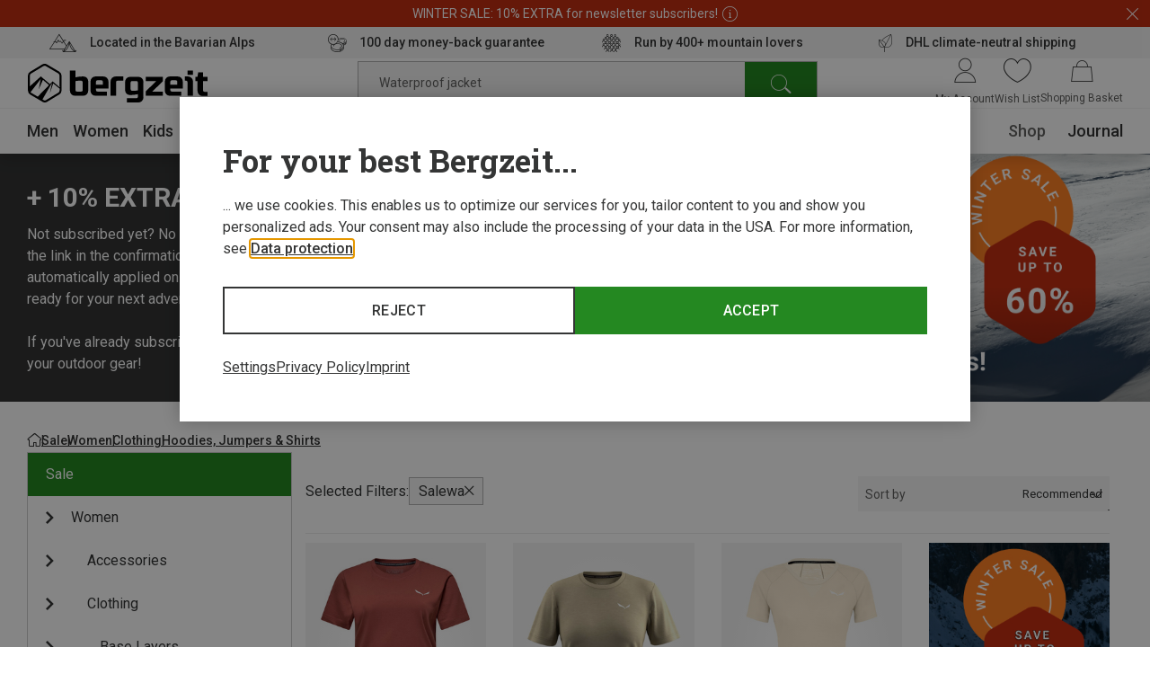

--- FILE ---
content_type: application/javascript; charset=utf-8
request_url: https://www.bergzeit.dk/35e6b44cb1a2037f0921808fca8f327ad3a796e3/assets/bergzeit/js/5200.app.js
body_size: 3450
content:
"use strict";(self.webpackChunkbergzeit_frontend_structure=self.webpackChunkbergzeit_frontend_structure||[]).push([[5200],{51718:function(e,i,t){t.r(i),t.d(i,{default:function(){return Q}});var n=t(55780);const o={key:0,class:"cookie-disclaimer__legal-content"},a=["innerHTML"],s={class:"cookie-disclaimer__template-wrapper"},l=["innerHTML"],c={key:0,class:"cookie-disclaimer__initial-view"},d=["innerHTML"],r=["innerHTML"],h={class:"cookie-disclaimer__buttons"},p={class:"cookie-disclaimer__button-wrapper"},k=["innerHTML"],u={class:"cookie-disclaimer__button-wrapper"},v=["innerHTML"],m=["innerHTML"],_={key:1,class:"cookie-disclaimer__extended-view"},C={class:"cookie-disclaimer__top-buttons"},b=["innerHTML"],g=["innerHTML"],f={class:"cookie-disclaimer__options"},L=["data-weird"],$={class:"cookie-disclaimer__option-headline text text--strong"},H=["innerHTML"];var w=t(55593),y=t(47677),T=t(46256),O={name:"toggle-switcher",props:{disabled:{type:Boolean,default:!1},initialChecked:{type:Boolean,default:!1},name:String},emits:["toggleSwitched"],data(){return{value:this.initialChecked}},methods:{switchHandler(){this.disabled||(this.value=!this.value,this.$emit("toggleSwitched",{name:this.name,value:this.value}))}}},E=t(59163);const S=(0,E.A)(O,[["render",function(e,i,t,o,a,s){return(0,n.uX)(),(0,n.CE)("div",{class:(0,n.C4)(["toggle-switcher",{"toggle-switcher--on":e.value,"toggle-switcher--off":!e.value}])},[(0,n.Lk)("span",{class:(0,n.C4)(["toggle-switcher__handler",{"toggle-switcher__handler--on":e.value||e.disabled,"toggle-switcher__handler--off":!e.value,"toggle-switcher__handler--disabled":e.disabled}]),onClick:i[0]||(i[0]=(0,n.D$)((function(){return e.switchHandler&&e.switchHandler(...arguments)}),["stop"]))},null,2)],2)}]]);var A=S,x=t(4816),M=t(22125),P=t(9673),D=t(59595),I=t(51774),F=t(78241);const B="privacy",V="imprint",X={Basic:"basic",Emotional:"emotional",LossAversion:"loss-aversion"},j={name:"cookie-disclaimer",props:{awinParamPresent:{type:Boolean,default:!1},extendedView:Boolean,sessionId:String,variant:{type:String,default:X.Basic,validator:e=>Object.values(X).includes(e)}},emits:["cookieswitch","acceptcookies","rejectcookies","saveselectionandclose"],components:{Scrollbox:x.A,Modal:w.default,SlideInSidebar:y.default,Accordion:T.A,ToggleSwitcher:A,TemplateCompiler:(0,n.$V)((()=>Promise.resolve().then(t.bind(t,39572)))),HtmlTeaser:(0,n.$V)((()=>Promise.resolve().then(t.bind(t,89281))))},data(){return{id:"cookie-disclaimer",preventModalOpen:!1,initialView:!this.extendedView,currentContentOpened:null,updatedCookieOptions:[],dataPrivacyTemplate:"",imprintTemplate:""}},created(){M.A.subscribe("accordion:open",this.handleOpenedSection.bind(this)),M.A.subscribe("accordion:close",this.handleCloseSection.bind(this))},watch:{initialView(e){e&&this.attachEventHanders()},currentContentOpened(e){if(!e)return void this.attachEventHanders();const i=this.globalStore[this.currentContentOpened+"TeaserContainerId"];i&&!this.currentContentTemplate&&this.fetchContentTemplate(e,i)},"$m.isMobile"(e){e?(this.globalStore.closeModal({id:this.id}),this.$nextTick((()=>this.$refs.cookieModal.open()))):(this.globalStore.closeSlideInSidebar(this.id),this.globalStore.toggleOverlay(!1),this.$nextTick((()=>{this.$refs.cookieModal.open(),this.globalStore.bodyScrollEnable()})))}},mounted(){this.updatedCookieOptions=this.initialCookieOptions,this.acceptCookiesByUrl(),this.checkForServerCookies(),this.$isMagazine||this.preventModalOpen||this.$refs.cookieModal.open()},unmounted(){this.advancedOptionsEventHandler&&this.advancedOptionsHandler.removeEventListener("click",this.advancedOptionsEventHandler),this.dataPrivacyEventHandler&&this.dataPrivacyHandler.removeEventListener("click",this.dataPrivacyEventHandler),this.imprintEventHandler&&this.imprintHandler.removeEventListener("click",this.imprintEventHandler)},methods:{checkForServerCookies(){const e=P.A.map((e=>!!D.A.get(e))),i=P.A.map((e=>!!D.A.get(e+"_server")));let t=[];for(let n=0;n<e.length;n++)e[n]!==i[n]&&t.push(n);t.length&&(t.forEach((e=>{this.updatedCookieOptions[e]={...this.updatedCookieOptions[e],checked:!0,initialChecked:!0}})),this.acceptCookie())},acceptCookiesByUrl(){const e=new URLSearchParams(window.location.search);let i=[];for(const[t,n]of e){if("block_cookie_banner"===t&&"1"===n)return this.acceptCookie(),void this.saveSelectionAndClose(!1);"cookie_consent"===t&&i.push(parseInt(n)-1)}i.length&&(i.forEach((e=>{const i={name:this.initialCookieOptions[e].value,value:!0};this.updatedCookieOptions[e].checked=!0,this.$emit("cookieswitch",i),this.acceptCookie()})),this.saveSelectionAndClose(!1))},handleCloseSection(e){this.updatedCookieOptions.find((i=>i.value===e)).opened=!1},handleOpenedSection(e){this.updatedCookieOptions.find((i=>i.value===e)).opened=!0},attachEventHanders(){let e=arguments.length>0&&void 0!==arguments[0]?arguments[0]:document;this.$nextTick((()=>{this.dataPrivacyHandler=e.querySelector("#data-privacy-handler"),this.dataPrivacyHandler&&(this.dataPrivacyEventHandler=this.dataPrivacyHandler.addEventListener("click",(e=>{e.preventDefault(),e.stopPropagation(),this.openDataPrivacy()}))),this.imprintHandler=e.querySelector("#imprint-handler"),this.imprintHandler&&(this.imprintEventHandler=this.imprintHandler.addEventListener("click",(e=>{e.preventDefault(),e.stopPropagation(),this.openImprint()}))),this.advancedOptionsHandler=e.querySelector("#advanced-options-handler"),this.advancedOptionsHandler&&(this.advancedOptionsEventHandler=this.advancedOptionsHandler.addEventListener("click",(e=>{e.preventDefault(),e.stopPropagation(),this.initialView=!1})))}))},openDataPrivacy(){this.currentContentOpened=B},openImprint(){this.currentContentOpened=V},toggleAdvancedOptions(){let e=!(arguments.length>0&&void 0!==arguments[0])||arguments[0];this.initialView=e},closeContent(){this.currentContentOpened=null},updateCookieValues(e){this.updatedCookieOptions.find((i=>i.value===e.name)).checked=e.value,this.$emit("cookieswitch",e)},acceptCookie(){let e=arguments.length>0&&void 0!==arguments[0]&&arguments[0];const i=this.handleRejectedCookies();this.$emit("acceptcookies",{acceptAll:e,cookies:[...this.sessionId?[{name:P.S.SESSION,value:this.sessionId}]:[],...this.updatedCookieOptions.filter((i=>e||i.checked)).map((i=>({name:[i.value],value:e||i.checked}))),...this.updatedCookieOptions.find((i=>i.value===P.A[4]&&(e||i.checked)&&this.awinParamPresent))?[{name:P.S.AFF,value:1}]:[]]}),this.preventModalOpen=!0,this.saveSelectionAndClose(!!i.length)},declineCookies(){this.updatedCookieOptions.forEach((e=>e.disabled?null:e.checked=!1)),this.acceptCookie()},handleRejectedCookies(){const e=this.updatedCookieOptions.filter((e=>e.initialChecked&&!e.checked));return e.length&&this.$emit("rejectcookies",{cookies:[...e.map((e=>({name:[e.value]}))),...e.find((e=>e.value===P.A[4]))?[{name:P.S.AFF}]:[]]}),e},saveSelectionAndClose(){arguments.length>0&&void 0!==arguments[0]&&arguments[0]&&window.location.reload(),this.$refs.cookieModal.close(),this.$emit("saveselectionandclose")},async fetchContentTemplate(e,i){const t=`${window.__initialAppState.global.mainHref||"/"}teaser/?containerId=${i}`,n=await fetch(t).then((e=>e.text())).then((e=>e));e===B?this.dataPrivacyTemplate=n:this.imprintTemplate=n},attachEventHandlersInit(){this.$nextTick((()=>this.attachEventHanders(this.$refs.cookieModal.$el)))}},computed:{...(0,I.n2)(F.o),initialCookieOptions(){const e=P.A.map((e=>!!D.A.get(e)));return[{value:P.A[0],initialChecked:!0,checked:!0,disabled:!0,opened:!1,headline:this.$t("neccessaryFunctionality"),additionalText:this.$t("neccessaryFunctionalityDesc")},{value:P.A[1],initialChecked:e[1],checked:e[1],opened:!1,headline:this.$t("additionalFunctionality"),additionalText:this.$t("additionalFunctionalityDesc")},{value:P.A[2],initialChecked:e[2],checked:e[2],opened:!1,headline:this.$t("userExperience"),additionalText:this.$t("userExperienceDesc")},{value:P.A[3],initialChecked:e[3],checked:e[3],opened:!1,headline:this.$t("rating"),additionalText:this.$t("ratingDesc")},{value:P.A[4],initialChecked:e[4],checked:e[4],opened:!1,headline:this.$t("targeting"),additionalText:this.$t("targetingDesc")}]},isLossAversion(){return this.variant===X.LossAversion},isEmotional(){return this.variant===X.Emotional},currentContentTemplate(){switch(this.currentContentOpened){case B:return this.dataPrivacyTemplate;case V:return this.imprintTemplate;default:return null}}}};var q=j;const z=(0,E.A)(q,[["render",function(e,i,t,w,y,T){const O=(0,n.g2)("template-compiler"),E=(0,n.g2)("toggle-switcher"),S=(0,n.g2)("accordion"),A=(0,n.g2)("scrollbox");return(0,n.uX)(),(0,n.Wv)((0,n.$y)(e.$m.isMobile?"slide-in-sidebar":"modal"),(0,n.v6)({class:["cookie-disclaimer",`cookie-disclaimer--${e.variant}`]},e.$m.isMobile?{position:"bottom",full:!0,hasCloseIcon:!1,altBackground:!0}:{maxWidth:880},{"allow-outside-close":!1,ref:"cookieModal",id:e.id,onOpen:i[7]||(i[7]=i=>e.attachEventHandlersInit())}),{default:(0,n.k6)((()=>[e.currentContentOpened?((0,n.uX)(),(0,n.CE)("div",o,[(0,n.Lk)("button",{class:"cookie-disclaimer__button cookie-disclaimer__button--back-single | button",onClick:i[0]||(i[0]=(0,n.D$)((function(){return e.closeContent&&e.closeContent(...arguments)}),["stop"])),innerHTML:e.$t("goBack")},null,8,a),(0,n.Lk)("div",s,[(0,n.bF)(O,{template:e.currentContentTemplate},{default:(0,n.k6)((()=>[...i[8]||(i[8]=[(0,n.Lk)("div",{class:"cookie-disclaimer__placeholder"},null,-1)])])),_:1},8,["template"]),e.currentContentTemplate?((0,n.uX)(),(0,n.CE)("button",{key:0,class:"cookie-disclaimer__button cookie-disclaimer__button--back-single | button",onClick:i[1]||(i[1]=(0,n.D$)((function(){return e.closeContent&&e.closeContent(...arguments)}),["stop"])),innerHTML:e.$t("goBack")},null,8,l)):(0,n.Q3)("v-if",!0)])])):((0,n.uX)(),(0,n.CE)(n.FK,{key:1},[e.initialView?((0,n.uX)(),(0,n.CE)("div",c,[(0,n.Lk)("h3",{class:"cookie-disclaimer__headline cookie-disclaimer__headline--initial headline headline--no-border headline--type_h1",innerHTML:e.$t("headline")},null,8,d),(0,n.Lk)("p",{innerHTML:e.$t("textInitial"),class:"cookie-disclaimer__text cookie-disclaimer__text--initial text"},null,8,r),(0,n.Lk)("div",h,[(0,n.Lk)("div",p,[(0,n.Lk)("button",{class:"cookie-disclaimer__button | button",onClick:i[2]||(i[2]=(0,n.D$)((i=>e.acceptCookie(!0)),["stop"]))},(0,n.v_)(e.$t("acceptAll")),1),e.isLossAversion?((0,n.uX)(),(0,n.CE)("div",{key:0,class:"cookie-disclaimer__loss-aversion-list cookie-disclaimer__loss-aversion-list--gain text",innerHTML:e.$t("lossAversionGainList")},null,8,k)):(0,n.Q3)("v-if",!0)]),(0,n.Lk)("div",u,[(0,n.Lk)("button",{class:"cookie-disclaimer__button | button button--secondary",onClick:i[3]||(i[3]=(0,n.D$)((function(){return e.declineCookies&&e.declineCookies(...arguments)}),["stop"]))},(0,n.v_)(e.$t("decline")),1),e.isLossAversion?((0,n.uX)(),(0,n.CE)("div",{key:0,class:"cookie-disclaimer__loss-aversion-list cookie-disclaimer__loss-aversion-list--loss text",innerHTML:e.$t("lossAversionLossList")},null,8,v)):(0,n.Q3)("v-if",!0)])]),(0,n.Lk)("div",{class:"cookie-disclaimer__bottom-links text",innerHTML:e.$t("bottomLinksList")},null,8,m)])):((0,n.uX)(),(0,n.CE)("div",_,[(0,n.Lk)("div",C,[(0,n.Lk)("button",{class:"cookie-disclaimer__button cookie-disclaimer__button--back | button",onClick:i[4]||(i[4]=(0,n.D$)((function(){return e.toggleAdvancedOptions&&e.toggleAdvancedOptions(...arguments)}),["stop"]))},(0,n.v_)(e.$t("goBack")),1),(0,n.Lk)("button",{class:"cookie-disclaimer__button-privacy text",onClick:i[5]||(i[5]=(0,n.D$)((function(){return e.openDataPrivacy&&e.openDataPrivacy(...arguments)}),["stop"]))},[(0,n.Lk)("span",null,(0,n.v_)(e.$t("dataPrivacyButton")),1)])]),(0,n.Lk)("h3",{class:"cookie-disclaimer__headline headline headline--no-border headline--type_h1",innerHTML:e.$t("headlineExtended")},null,8,b),(0,n.bF)(A,{class:"cookie-disclaimer__scrollbox"},{default:(0,n.k6)((()=>[(0,n.Lk)("p",{class:"cookie-disclaimer__text cookie-disclaimer__text--scrollbox text",innerHTML:e.$t("textInfo")},null,8,g),(0,n.Lk)("div",f,[((0,n.uX)(!0),(0,n.CE)(n.FK,null,(0,n.pI)(e.updatedCookieOptions,((i,t)=>((0,n.uX)(),(0,n.CE)("div",{class:"cookie-disclaimer__option",key:t},[(0,n.Lk)("div",{"data-weird":i.opened+"1",class:"cookie-disclaimer__checkbox"},[(0,n.bF)(E,{disabled:i.disabled||!1,name:i.value,"initial-checked":i.initialChecked,onToggleSwitched:e.updateCookieValues},null,8,["disabled","name","initial-checked","onToggleSwitched"])],8,L),(0,n.bF)(S,{class:"cookie-disclaimer__option-accordion",id:i.value},{top:(0,n.k6)((()=>[(0,n.Lk)("span",$,(0,n.v_)(i.headline),1),(0,n.Lk)("span",{class:(0,n.C4)(["cookie-disclaimer__open-option",{"cookie-disclaimer__open-option--opened":i.opened}])},(0,n.v_)(e.$t("openOption")),3)])),content:(0,n.k6)((()=>[(0,n.Lk)("div",{innerHTML:i.additionalText,class:"cookie-disclaimer__option-description text"},null,8,H)])),_:2},1032,["id"])])))),128))])])),_:1}),(0,n.Lk)("button",{class:"cookie-disclaimer__button-save | button",onClick:i[6]||(i[6]=(0,n.D$)((i=>e.acceptCookie(!1)),["stop"]))},(0,n.v_)(e.$t("save")),1)]))],64))])),_:1},16,["class","id"])}]]);var Q=z}}]);

--- FILE ---
content_type: text/javascript
request_url: https://widgets.trustedshops.com/js/X1A7BD6D9EC407452339F9EF3679747E8.js
body_size: 1201
content:
((e,t)=>{const a={shopInfo:{tsId:"X1A7BD6D9EC407452339F9EF3679747E8",name:"bergzeit.dk",url:"bergzeit.dk",language:"en",targetMarket:"EUO",ratingVariant:"WIDGET",eTrustedIds:{accountId:"acc-47e227b9-86aa-4cab-9e88-721a41b67b5c",channelId:"chl-0b525c1a-41ce-49dc-81f4-93c5f13d436c"},buyerProtection:{certificateType:"NO_AUDIT",certificateState:"NO_AUDIT",mainProtectionCurrency:"EUR",classicProtectionAmount:0,maxProtectionDuration:0},reviewSystem:{rating:{averageRating:2,averageRatingCount:4,overallRatingCount:4,distribution:{oneStar:3,twoStars:0,threeStars:0,fourStars:0,fiveStars:1}},reviews:[{average:1,rawChangeDate:"2026-01-19T09:31:19.000Z",changeDate:"19/01/2026",transactionDate:"02/01/2026"},{average:1,buyerStatement:"Shipment was not delivered",rawChangeDate:"2026-01-14T07:14:39.000Z",changeDate:"14/01/2026",transactionDate:"31/12/2025"},{average:1,rawChangeDate:"2026-01-08T19:15:43.000Z",changeDate:"08/01/2026",transactionDate:"20/12/2025"}]},features:["GUARANTEE_RECOG_CLASSIC_INTEGRATION","MARS_REVIEWS","MARS_EVENTS","DISABLE_REVIEWREQUEST_SENDING","MARS_QUESTIONNAIRE","MARS_PUBLIC_QUESTIONNAIRE"],consentManagementType:"OFF",urls:{profileUrl:"https://www.trstd.com/en-eu/reviews/bergzeit-dk",profileUrlLegalSection:"https://www.trstd.com/en-eu/reviews/bergzeit-dk#legal-info",reviewLegalUrl:"https://help.etrusted.com/hc/en-gb/articles/23970864566162"},contractStartDate:"2023-12-18 00:00:00",shopkeeper:{name:"Bergzeit GmbH",street:"Georg-Kaindl-Str. 1",country:"DE",city:"Otterfing",zip:"83624"},displayVariant:"reviews-only",variant:"reviews-only",twoLetterCountryCode:"GB"},"process.env":{STAGE:"prod"},externalConfig:{trustbadgeScriptUrl:"https://widgets.trustedshops.com/assets/trustbadge.js",cdnDomain:"widgets.trustedshops.com"},elementIdSuffix:"-98e3dadd90eb493088abdc5597a70810",buildTimestamp:"2026-01-20T05:46:22.164Z",buildStage:"prod"},r=a=>{const{trustbadgeScriptUrl:r}=a.externalConfig;let n=t.querySelector(`script[src="${r}"]`);n&&t.body.removeChild(n),n=t.createElement("script"),n.src=r,n.charset="utf-8",n.setAttribute("data-type","trustbadge-business-logic"),n.onerror=()=>{throw new Error(`The Trustbadge script could not be loaded from ${r}. Have you maybe selected an invalid TSID?`)},n.onload=()=>{e.trustbadge?.load(a)},t.body.appendChild(n)};"complete"===t.readyState?r(a):e.addEventListener("load",(()=>{r(a)}))})(window,document);